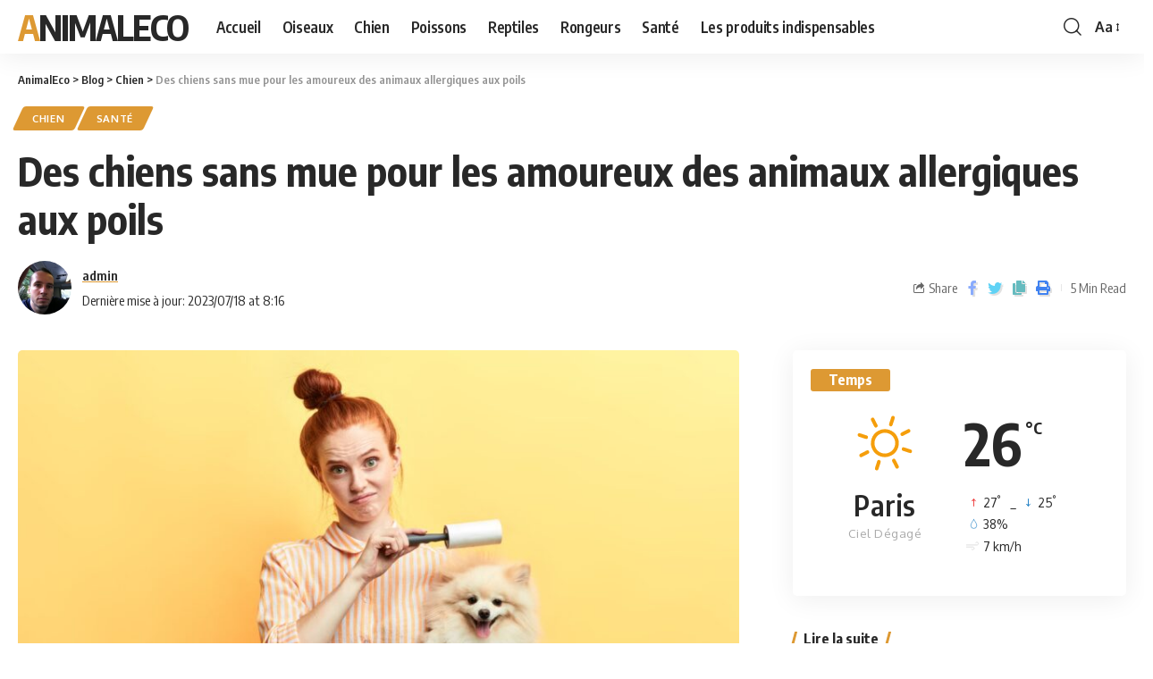

--- FILE ---
content_type: text/html; charset=UTF-8
request_url: https://www.animaleco.com/sante/des-chiens-sans-mue-pour-les-amoureux-des-animaux-allergiques-aux-poils/
body_size: 18073
content:
<!DOCTYPE html>
<html lang="fr-FR">
<head>
    <meta charset="UTF-8">
    <meta http-equiv="X-UA-Compatible" content="IE=edge">
    <meta name="viewport" content="width=device-width, initial-scale=1">
    <link rel="profile" href="https://gmpg.org/xfn/11">
	<meta name='robots' content='index, follow, max-image-preview:large, max-snippet:-1, max-video-preview:-1' />

	<!-- This site is optimized with the Yoast SEO plugin v20.13 - https://yoast.com/wordpress/plugins/seo/ -->
	<title>Des chiens sans mue pour les amoureux des animaux allergiques aux poils</title>
	<link rel="canonical" href="https://www.animaleco.com/sante/des-chiens-sans-mue-pour-les-amoureux-des-animaux-allergiques-aux-poils/" />
	<meta property="og:locale" content="fr_FR" />
	<meta property="og:type" content="article" />
	<meta property="og:title" content="Des chiens sans mue pour les amoureux des animaux allergiques aux poils" />
	<meta property="og:description" content="Avoir un chien est une expérience merveilleuse qui apporte amour, joie et compagnie dans nos vies. Cependant, la perte de poils peut être un réel problème pour certains propriétaires d&rsquo;animaux, en particulier pour ceux qui souffrent d&rsquo;allergies ou qui préfèrent simplement garder leur maison propre. Si vous rêvez d&rsquo;un compagnon à quatre pattes mais que [&hellip;]" />
	<meta property="og:url" content="https://www.animaleco.com/sante/des-chiens-sans-mue-pour-les-amoureux-des-animaux-allergiques-aux-poils/" />
	<meta property="og:site_name" content="AnimalEco" />
	<meta property="article:published_time" content="2023-07-12T17:00:17+00:00" />
	<meta property="article:modified_time" content="2023-07-18T08:16:48+00:00" />
	<meta property="og:image" content="https://www.animaleco.com/wp-content/uploads/2023/07/127912443_m_normal_none.jpg" />
	<meta property="og:image:width" content="2508" />
	<meta property="og:image:height" content="1672" />
	<meta property="og:image:type" content="image/jpeg" />
	<meta name="author" content="admin" />
	<meta name="twitter:card" content="summary_large_image" />
	<meta name="twitter:label1" content="Written by" />
	<meta name="twitter:data1" content="admin" />
	<meta name="twitter:label2" content="Est. reading time" />
	<meta name="twitter:data2" content="4 minutes" />
	<script type="application/ld+json" class="yoast-schema-graph">{"@context":"https://schema.org","@graph":[{"@type":"WebPage","@id":"https://www.animaleco.com/sante/des-chiens-sans-mue-pour-les-amoureux-des-animaux-allergiques-aux-poils/","url":"https://www.animaleco.com/sante/des-chiens-sans-mue-pour-les-amoureux-des-animaux-allergiques-aux-poils/","name":"Des chiens sans mue pour les amoureux des animaux allergiques aux poils","isPartOf":{"@id":"https://www.animaleco.com/#website"},"primaryImageOfPage":{"@id":"https://www.animaleco.com/sante/des-chiens-sans-mue-pour-les-amoureux-des-animaux-allergiques-aux-poils/#primaryimage"},"image":{"@id":"https://www.animaleco.com/sante/des-chiens-sans-mue-pour-les-amoureux-des-animaux-allergiques-aux-poils/#primaryimage"},"thumbnailUrl":"https://www.animaleco.com/wp-content/uploads/2023/07/127912443_m_normal_none.jpg","datePublished":"2023-07-12T17:00:17+00:00","dateModified":"2023-07-18T08:16:48+00:00","author":{"@id":"https://www.animaleco.com/#/schema/person/490c88afa7c65e9add882598d1f4be66"},"breadcrumb":{"@id":"https://www.animaleco.com/sante/des-chiens-sans-mue-pour-les-amoureux-des-animaux-allergiques-aux-poils/#breadcrumb"},"inLanguage":"fr-FR","potentialAction":[{"@type":"ReadAction","target":["https://www.animaleco.com/sante/des-chiens-sans-mue-pour-les-amoureux-des-animaux-allergiques-aux-poils/"]}]},{"@type":"ImageObject","inLanguage":"fr-FR","@id":"https://www.animaleco.com/sante/des-chiens-sans-mue-pour-les-amoureux-des-animaux-allergiques-aux-poils/#primaryimage","url":"https://www.animaleco.com/wp-content/uploads/2023/07/127912443_m_normal_none.jpg","contentUrl":"https://www.animaleco.com/wp-content/uploads/2023/07/127912443_m_normal_none.jpg","width":2508,"height":1672},{"@type":"BreadcrumbList","@id":"https://www.animaleco.com/sante/des-chiens-sans-mue-pour-les-amoureux-des-animaux-allergiques-aux-poils/#breadcrumb","itemListElement":[{"@type":"ListItem","position":1,"name":"Home","item":"https://www.animaleco.com/"},{"@type":"ListItem","position":2,"name":"Blog","item":"https://www.animaleco.com/blog/"},{"@type":"ListItem","position":3,"name":"Des chiens sans mue pour les amoureux des animaux allergiques aux poils"}]},{"@type":"WebSite","@id":"https://www.animaleco.com/#website","url":"https://www.animaleco.com/","name":"AnimalEco","description":"","potentialAction":[{"@type":"SearchAction","target":{"@type":"EntryPoint","urlTemplate":"https://www.animaleco.com/?s={search_term_string}"},"query-input":"required name=search_term_string"}],"inLanguage":"fr-FR"},{"@type":"Person","@id":"https://www.animaleco.com/#/schema/person/490c88afa7c65e9add882598d1f4be66","name":"admin","image":{"@type":"ImageObject","inLanguage":"fr-FR","@id":"https://www.animaleco.com/#/schema/person/image/","url":"https://secure.gravatar.com/avatar/32a8e09a19019f428bb7da859da96081?s=96&d=mm&r=g","contentUrl":"https://secure.gravatar.com/avatar/32a8e09a19019f428bb7da859da96081?s=96&d=mm&r=g","caption":"admin"},"sameAs":["https://animaleco.com"]}]}</script>
	<!-- / Yoast SEO plugin. -->


<link rel="alternate" type="application/rss+xml" title="AnimalEco &raquo; Flux" href="https://www.animaleco.com/feed/" />
<link rel="alternate" type="application/rss+xml" title="AnimalEco &raquo; Flux des commentaires" href="https://www.animaleco.com/comments/feed/" />
<script type="application/ld+json">{"@context":"https://schema.org","@type":"Organization","legalName":"AnimalEco","url":"https://www.animaleco.com/"}</script>
<script>
window._wpemojiSettings = {"baseUrl":"https:\/\/s.w.org\/images\/core\/emoji\/14.0.0\/72x72\/","ext":".png","svgUrl":"https:\/\/s.w.org\/images\/core\/emoji\/14.0.0\/svg\/","svgExt":".svg","source":{"concatemoji":"https:\/\/www.animaleco.com\/wp-includes\/js\/wp-emoji-release.min.js?ver=6.1.1"}};
/*! This file is auto-generated */
!function(e,a,t){var n,r,o,i=a.createElement("canvas"),p=i.getContext&&i.getContext("2d");function s(e,t){var a=String.fromCharCode,e=(p.clearRect(0,0,i.width,i.height),p.fillText(a.apply(this,e),0,0),i.toDataURL());return p.clearRect(0,0,i.width,i.height),p.fillText(a.apply(this,t),0,0),e===i.toDataURL()}function c(e){var t=a.createElement("script");t.src=e,t.defer=t.type="text/javascript",a.getElementsByTagName("head")[0].appendChild(t)}for(o=Array("flag","emoji"),t.supports={everything:!0,everythingExceptFlag:!0},r=0;r<o.length;r++)t.supports[o[r]]=function(e){if(p&&p.fillText)switch(p.textBaseline="top",p.font="600 32px Arial",e){case"flag":return s([127987,65039,8205,9895,65039],[127987,65039,8203,9895,65039])?!1:!s([55356,56826,55356,56819],[55356,56826,8203,55356,56819])&&!s([55356,57332,56128,56423,56128,56418,56128,56421,56128,56430,56128,56423,56128,56447],[55356,57332,8203,56128,56423,8203,56128,56418,8203,56128,56421,8203,56128,56430,8203,56128,56423,8203,56128,56447]);case"emoji":return!s([129777,127995,8205,129778,127999],[129777,127995,8203,129778,127999])}return!1}(o[r]),t.supports.everything=t.supports.everything&&t.supports[o[r]],"flag"!==o[r]&&(t.supports.everythingExceptFlag=t.supports.everythingExceptFlag&&t.supports[o[r]]);t.supports.everythingExceptFlag=t.supports.everythingExceptFlag&&!t.supports.flag,t.DOMReady=!1,t.readyCallback=function(){t.DOMReady=!0},t.supports.everything||(n=function(){t.readyCallback()},a.addEventListener?(a.addEventListener("DOMContentLoaded",n,!1),e.addEventListener("load",n,!1)):(e.attachEvent("onload",n),a.attachEvent("onreadystatechange",function(){"complete"===a.readyState&&t.readyCallback()})),(e=t.source||{}).concatemoji?c(e.concatemoji):e.wpemoji&&e.twemoji&&(c(e.twemoji),c(e.wpemoji)))}(window,document,window._wpemojiSettings);
</script>
<style>
img.wp-smiley,
img.emoji {
	display: inline !important;
	border: none !important;
	box-shadow: none !important;
	height: 1em !important;
	width: 1em !important;
	margin: 0 0.07em !important;
	vertical-align: -0.1em !important;
	background: none !important;
	padding: 0 !important;
}
</style>
	<link rel='stylesheet' id='wp-block-library-css' href='https://www.animaleco.com/wp-includes/css/dist/block-library/style.min.css?ver=6.1.1' media='all' />
<link rel='stylesheet' id='classic-theme-styles-css' href='https://www.animaleco.com/wp-includes/css/classic-themes.min.css?ver=1' media='all' />
<style id='global-styles-inline-css'>
body{--wp--preset--color--black: #000000;--wp--preset--color--cyan-bluish-gray: #abb8c3;--wp--preset--color--white: #ffffff;--wp--preset--color--pale-pink: #f78da7;--wp--preset--color--vivid-red: #cf2e2e;--wp--preset--color--luminous-vivid-orange: #ff6900;--wp--preset--color--luminous-vivid-amber: #fcb900;--wp--preset--color--light-green-cyan: #7bdcb5;--wp--preset--color--vivid-green-cyan: #00d084;--wp--preset--color--pale-cyan-blue: #8ed1fc;--wp--preset--color--vivid-cyan-blue: #0693e3;--wp--preset--color--vivid-purple: #9b51e0;--wp--preset--gradient--vivid-cyan-blue-to-vivid-purple: linear-gradient(135deg,rgba(6,147,227,1) 0%,rgb(155,81,224) 100%);--wp--preset--gradient--light-green-cyan-to-vivid-green-cyan: linear-gradient(135deg,rgb(122,220,180) 0%,rgb(0,208,130) 100%);--wp--preset--gradient--luminous-vivid-amber-to-luminous-vivid-orange: linear-gradient(135deg,rgba(252,185,0,1) 0%,rgba(255,105,0,1) 100%);--wp--preset--gradient--luminous-vivid-orange-to-vivid-red: linear-gradient(135deg,rgba(255,105,0,1) 0%,rgb(207,46,46) 100%);--wp--preset--gradient--very-light-gray-to-cyan-bluish-gray: linear-gradient(135deg,rgb(238,238,238) 0%,rgb(169,184,195) 100%);--wp--preset--gradient--cool-to-warm-spectrum: linear-gradient(135deg,rgb(74,234,220) 0%,rgb(151,120,209) 20%,rgb(207,42,186) 40%,rgb(238,44,130) 60%,rgb(251,105,98) 80%,rgb(254,248,76) 100%);--wp--preset--gradient--blush-light-purple: linear-gradient(135deg,rgb(255,206,236) 0%,rgb(152,150,240) 100%);--wp--preset--gradient--blush-bordeaux: linear-gradient(135deg,rgb(254,205,165) 0%,rgb(254,45,45) 50%,rgb(107,0,62) 100%);--wp--preset--gradient--luminous-dusk: linear-gradient(135deg,rgb(255,203,112) 0%,rgb(199,81,192) 50%,rgb(65,88,208) 100%);--wp--preset--gradient--pale-ocean: linear-gradient(135deg,rgb(255,245,203) 0%,rgb(182,227,212) 50%,rgb(51,167,181) 100%);--wp--preset--gradient--electric-grass: linear-gradient(135deg,rgb(202,248,128) 0%,rgb(113,206,126) 100%);--wp--preset--gradient--midnight: linear-gradient(135deg,rgb(2,3,129) 0%,rgb(40,116,252) 100%);--wp--preset--duotone--dark-grayscale: url('#wp-duotone-dark-grayscale');--wp--preset--duotone--grayscale: url('#wp-duotone-grayscale');--wp--preset--duotone--purple-yellow: url('#wp-duotone-purple-yellow');--wp--preset--duotone--blue-red: url('#wp-duotone-blue-red');--wp--preset--duotone--midnight: url('#wp-duotone-midnight');--wp--preset--duotone--magenta-yellow: url('#wp-duotone-magenta-yellow');--wp--preset--duotone--purple-green: url('#wp-duotone-purple-green');--wp--preset--duotone--blue-orange: url('#wp-duotone-blue-orange');--wp--preset--font-size--small: 13px;--wp--preset--font-size--medium: 20px;--wp--preset--font-size--large: 36px;--wp--preset--font-size--x-large: 42px;--wp--preset--spacing--20: 0.44rem;--wp--preset--spacing--30: 0.67rem;--wp--preset--spacing--40: 1rem;--wp--preset--spacing--50: 1.5rem;--wp--preset--spacing--60: 2.25rem;--wp--preset--spacing--70: 3.38rem;--wp--preset--spacing--80: 5.06rem;}:where(.is-layout-flex){gap: 0.5em;}body .is-layout-flow > .alignleft{float: left;margin-inline-start: 0;margin-inline-end: 2em;}body .is-layout-flow > .alignright{float: right;margin-inline-start: 2em;margin-inline-end: 0;}body .is-layout-flow > .aligncenter{margin-left: auto !important;margin-right: auto !important;}body .is-layout-constrained > .alignleft{float: left;margin-inline-start: 0;margin-inline-end: 2em;}body .is-layout-constrained > .alignright{float: right;margin-inline-start: 2em;margin-inline-end: 0;}body .is-layout-constrained > .aligncenter{margin-left: auto !important;margin-right: auto !important;}body .is-layout-constrained > :where(:not(.alignleft):not(.alignright):not(.alignfull)){max-width: var(--wp--style--global--content-size);margin-left: auto !important;margin-right: auto !important;}body .is-layout-constrained > .alignwide{max-width: var(--wp--style--global--wide-size);}body .is-layout-flex{display: flex;}body .is-layout-flex{flex-wrap: wrap;align-items: center;}body .is-layout-flex > *{margin: 0;}:where(.wp-block-columns.is-layout-flex){gap: 2em;}.has-black-color{color: var(--wp--preset--color--black) !important;}.has-cyan-bluish-gray-color{color: var(--wp--preset--color--cyan-bluish-gray) !important;}.has-white-color{color: var(--wp--preset--color--white) !important;}.has-pale-pink-color{color: var(--wp--preset--color--pale-pink) !important;}.has-vivid-red-color{color: var(--wp--preset--color--vivid-red) !important;}.has-luminous-vivid-orange-color{color: var(--wp--preset--color--luminous-vivid-orange) !important;}.has-luminous-vivid-amber-color{color: var(--wp--preset--color--luminous-vivid-amber) !important;}.has-light-green-cyan-color{color: var(--wp--preset--color--light-green-cyan) !important;}.has-vivid-green-cyan-color{color: var(--wp--preset--color--vivid-green-cyan) !important;}.has-pale-cyan-blue-color{color: var(--wp--preset--color--pale-cyan-blue) !important;}.has-vivid-cyan-blue-color{color: var(--wp--preset--color--vivid-cyan-blue) !important;}.has-vivid-purple-color{color: var(--wp--preset--color--vivid-purple) !important;}.has-black-background-color{background-color: var(--wp--preset--color--black) !important;}.has-cyan-bluish-gray-background-color{background-color: var(--wp--preset--color--cyan-bluish-gray) !important;}.has-white-background-color{background-color: var(--wp--preset--color--white) !important;}.has-pale-pink-background-color{background-color: var(--wp--preset--color--pale-pink) !important;}.has-vivid-red-background-color{background-color: var(--wp--preset--color--vivid-red) !important;}.has-luminous-vivid-orange-background-color{background-color: var(--wp--preset--color--luminous-vivid-orange) !important;}.has-luminous-vivid-amber-background-color{background-color: var(--wp--preset--color--luminous-vivid-amber) !important;}.has-light-green-cyan-background-color{background-color: var(--wp--preset--color--light-green-cyan) !important;}.has-vivid-green-cyan-background-color{background-color: var(--wp--preset--color--vivid-green-cyan) !important;}.has-pale-cyan-blue-background-color{background-color: var(--wp--preset--color--pale-cyan-blue) !important;}.has-vivid-cyan-blue-background-color{background-color: var(--wp--preset--color--vivid-cyan-blue) !important;}.has-vivid-purple-background-color{background-color: var(--wp--preset--color--vivid-purple) !important;}.has-black-border-color{border-color: var(--wp--preset--color--black) !important;}.has-cyan-bluish-gray-border-color{border-color: var(--wp--preset--color--cyan-bluish-gray) !important;}.has-white-border-color{border-color: var(--wp--preset--color--white) !important;}.has-pale-pink-border-color{border-color: var(--wp--preset--color--pale-pink) !important;}.has-vivid-red-border-color{border-color: var(--wp--preset--color--vivid-red) !important;}.has-luminous-vivid-orange-border-color{border-color: var(--wp--preset--color--luminous-vivid-orange) !important;}.has-luminous-vivid-amber-border-color{border-color: var(--wp--preset--color--luminous-vivid-amber) !important;}.has-light-green-cyan-border-color{border-color: var(--wp--preset--color--light-green-cyan) !important;}.has-vivid-green-cyan-border-color{border-color: var(--wp--preset--color--vivid-green-cyan) !important;}.has-pale-cyan-blue-border-color{border-color: var(--wp--preset--color--pale-cyan-blue) !important;}.has-vivid-cyan-blue-border-color{border-color: var(--wp--preset--color--vivid-cyan-blue) !important;}.has-vivid-purple-border-color{border-color: var(--wp--preset--color--vivid-purple) !important;}.has-vivid-cyan-blue-to-vivid-purple-gradient-background{background: var(--wp--preset--gradient--vivid-cyan-blue-to-vivid-purple) !important;}.has-light-green-cyan-to-vivid-green-cyan-gradient-background{background: var(--wp--preset--gradient--light-green-cyan-to-vivid-green-cyan) !important;}.has-luminous-vivid-amber-to-luminous-vivid-orange-gradient-background{background: var(--wp--preset--gradient--luminous-vivid-amber-to-luminous-vivid-orange) !important;}.has-luminous-vivid-orange-to-vivid-red-gradient-background{background: var(--wp--preset--gradient--luminous-vivid-orange-to-vivid-red) !important;}.has-very-light-gray-to-cyan-bluish-gray-gradient-background{background: var(--wp--preset--gradient--very-light-gray-to-cyan-bluish-gray) !important;}.has-cool-to-warm-spectrum-gradient-background{background: var(--wp--preset--gradient--cool-to-warm-spectrum) !important;}.has-blush-light-purple-gradient-background{background: var(--wp--preset--gradient--blush-light-purple) !important;}.has-blush-bordeaux-gradient-background{background: var(--wp--preset--gradient--blush-bordeaux) !important;}.has-luminous-dusk-gradient-background{background: var(--wp--preset--gradient--luminous-dusk) !important;}.has-pale-ocean-gradient-background{background: var(--wp--preset--gradient--pale-ocean) !important;}.has-electric-grass-gradient-background{background: var(--wp--preset--gradient--electric-grass) !important;}.has-midnight-gradient-background{background: var(--wp--preset--gradient--midnight) !important;}.has-small-font-size{font-size: var(--wp--preset--font-size--small) !important;}.has-medium-font-size{font-size: var(--wp--preset--font-size--medium) !important;}.has-large-font-size{font-size: var(--wp--preset--font-size--large) !important;}.has-x-large-font-size{font-size: var(--wp--preset--font-size--x-large) !important;}
.wp-block-navigation a:where(:not(.wp-element-button)){color: inherit;}
:where(.wp-block-columns.is-layout-flex){gap: 2em;}
.wp-block-pullquote{font-size: 1.5em;line-height: 1.6;}
</style>
<link rel='stylesheet' id='toc-screen-css' href='https://www.animaleco.com/wp-content/plugins/table-of-contents-plus/screen.min.css?ver=2309' media='all' />
<link rel='stylesheet' id='elementor-icons-css' href='https://www.animaleco.com/wp-content/plugins/elementor/assets/lib/eicons/css/elementor-icons.min.css?ver=5.27.0' media='all' />
<link rel='stylesheet' id='elementor-frontend-css' href='https://www.animaleco.com/wp-content/plugins/elementor/assets/css/frontend-lite.min.css?ver=3.19.2' media='all' />
<link rel='stylesheet' id='swiper-css' href='https://www.animaleco.com/wp-content/plugins/elementor/assets/lib/swiper/css/swiper.min.css?ver=5.3.6' media='all' />
<link rel='stylesheet' id='elementor-post-10-css' href='https://www.animaleco.com/wp-content/uploads/elementor/css/post-10.css?ver=1691737794' media='all' />
<link rel='stylesheet' id='elementor-pro-css' href='https://www.animaleco.com/wp-content/plugins/elementor-pro/assets/css/frontend-lite.min.css?ver=3.7.2' media='all' />
<link rel='stylesheet' id='elementor-global-css' href='https://www.animaleco.com/wp-content/uploads/elementor/css/global.css?ver=1691737796' media='all' />
<link rel='stylesheet' id='elementor-post-2439-css' href='https://www.animaleco.com/wp-content/uploads/elementor/css/post-2439.css?ver=1691737796' media='all' />
<link rel='stylesheet' id='foxiz-font-css' href='//fonts.googleapis.com/css?family=Oxygen%3A400%2C700%7CEncode+Sans+Condensed%3A400%2C500%2C600%2C700%2C800&#038;display=swap&#038;ver=1.4.6' media='all' />
<link rel='stylesheet' id='foxiz-main-css' href='https://www.animaleco.com/wp-content/themes/foxiz/assets/css/main.css?ver=1.4.6' media='all' />
<link rel='stylesheet' id='foxiz-print-css' href='https://www.animaleco.com/wp-content/themes/foxiz/assets/css/print.css?ver=1.4.6' media='all' />
<link rel='stylesheet' id='foxiz-style-css' href='https://www.animaleco.com/wp-content/themes/foxiz/style.css?ver=1.4.6' media='all' />
<style id='foxiz-style-inline-css'>
:root {--g-color :#dd9933;--g-color-90 :#dd9933e6;}[data-theme="dark"].is-hd-4 {--nav-bg: #191c20;--nav-bg-from: #191c20;--nav-bg-to: #191c20;}:root {--max-width-wo-sb : 860px;--top-site-bg :#0e0f12;--hyperlink-line-color :var(--g-color);}[data-theme="dark"], .light-scheme {--top-site-bg :#0e0f12;}.search-header:before { background-repeat : no-repeat;background-size : cover;background-image : url(https://foxiz.themeruby.com/default/wp-content/uploads/sites/2/2021/09/search-bg.jpg);background-attachment : scroll;background-position : center center;}[data-theme="dark"] .search-header:before { background-repeat : no-repeat;background-size : cover;background-image : url(https://foxiz.themeruby.com/default/wp-content/uploads/sites/2/2021/09/search-bgd.jpg);background-attachment : scroll;background-position : center center;}.footer-has-bg { background-color : #00000007;}[data-theme="dark"] .footer-has-bg { background-color : #16181c;}.top-site-ad .ad-image { max-width: 1500px; }.yes-hd-transparent .top-site-ad {--top-site-bg :#0e0f12;}#amp-mobile-version-switcher { display: none; }
</style>
<link rel='stylesheet' id='google-fonts-1-css' href='https://fonts.googleapis.com/css?family=Roboto%3A100%2C100italic%2C200%2C200italic%2C300%2C300italic%2C400%2C400italic%2C500%2C500italic%2C600%2C600italic%2C700%2C700italic%2C800%2C800italic%2C900%2C900italic%7CRoboto+Slab%3A100%2C100italic%2C200%2C200italic%2C300%2C300italic%2C400%2C400italic%2C500%2C500italic%2C600%2C600italic%2C700%2C700italic%2C800%2C800italic%2C900%2C900italic&#038;display=swap&#038;ver=6.1.1' media='all' />
<link rel="preconnect" href="https://fonts.gstatic.com/" crossorigin><script src='https://www.animaleco.com/wp-includes/js/jquery/jquery.min.js?ver=3.6.1' id='jquery-core-js'></script>
<script src='https://www.animaleco.com/wp-includes/js/jquery/jquery-migrate.min.js?ver=3.3.2' id='jquery-migrate-js'></script>
<script src='https://www.animaleco.com/wp-content/themes/foxiz/assets/js/highlight-share.js?ver=1' id='highlight-share-js'></script>
<link rel="https://api.w.org/" href="https://www.animaleco.com/wp-json/" /><link rel="alternate" type="application/json" href="https://www.animaleco.com/wp-json/wp/v2/posts/6319" /><link rel="EditURI" type="application/rsd+xml" title="RSD" href="https://www.animaleco.com/xmlrpc.php?rsd" />
<link rel="wlwmanifest" type="application/wlwmanifest+xml" href="https://www.animaleco.com/wp-includes/wlwmanifest.xml" />
<meta name="generator" content="WordPress 6.1.1" />
<link rel='shortlink' href='https://www.animaleco.com/?p=6319' />
<link rel="alternate" type="application/json+oembed" href="https://www.animaleco.com/wp-json/oembed/1.0/embed?url=https%3A%2F%2Fwww.animaleco.com%2Fsante%2Fdes-chiens-sans-mue-pour-les-amoureux-des-animaux-allergiques-aux-poils%2F" />
<link rel="alternate" type="text/xml+oembed" href="https://www.animaleco.com/wp-json/oembed/1.0/embed?url=https%3A%2F%2Fwww.animaleco.com%2Fsante%2Fdes-chiens-sans-mue-pour-les-amoureux-des-animaux-allergiques-aux-poils%2F&#038;format=xml" />
<meta name="generator" content="Elementor 3.19.2; features: e_optimized_assets_loading, e_optimized_css_loading, additional_custom_breakpoints, block_editor_assets_optimize, e_image_loading_optimization; settings: css_print_method-external, google_font-enabled, font_display-swap">
<script type="application/ld+json">{"@context":"https://schema.org","@type":"WebSite","@id":"https://www.animaleco.com/#website","url":"https://www.animaleco.com/","name":"AnimalEco","potentialAction":{"@type":"SearchAction","target":"https://www.animaleco.com/?s={search_term_string}","query-input":"required name=search_term_string"}}</script>
</head>
<body data-rsssl=1 class="post-template-default single single-post postid-6319 single-format-standard wp-embed-responsive elementor-default elementor-kit-10 menu-ani-1 hover-ani-1 wc-res-list is-hd-1 is-standard-1 is-backtop is-mstick is-smart-sticky yes-tstick top-spacing sync-bookmarks" data-theme="default">
<svg xmlns="http://www.w3.org/2000/svg" viewBox="0 0 0 0" width="0" height="0" focusable="false" role="none" style="visibility: hidden; position: absolute; left: -9999px; overflow: hidden;" ><defs><filter id="wp-duotone-dark-grayscale"><feColorMatrix color-interpolation-filters="sRGB" type="matrix" values=" .299 .587 .114 0 0 .299 .587 .114 0 0 .299 .587 .114 0 0 .299 .587 .114 0 0 " /><feComponentTransfer color-interpolation-filters="sRGB" ><feFuncR type="table" tableValues="0 0.49803921568627" /><feFuncG type="table" tableValues="0 0.49803921568627" /><feFuncB type="table" tableValues="0 0.49803921568627" /><feFuncA type="table" tableValues="1 1" /></feComponentTransfer><feComposite in2="SourceGraphic" operator="in" /></filter></defs></svg><svg xmlns="http://www.w3.org/2000/svg" viewBox="0 0 0 0" width="0" height="0" focusable="false" role="none" style="visibility: hidden; position: absolute; left: -9999px; overflow: hidden;" ><defs><filter id="wp-duotone-grayscale"><feColorMatrix color-interpolation-filters="sRGB" type="matrix" values=" .299 .587 .114 0 0 .299 .587 .114 0 0 .299 .587 .114 0 0 .299 .587 .114 0 0 " /><feComponentTransfer color-interpolation-filters="sRGB" ><feFuncR type="table" tableValues="0 1" /><feFuncG type="table" tableValues="0 1" /><feFuncB type="table" tableValues="0 1" /><feFuncA type="table" tableValues="1 1" /></feComponentTransfer><feComposite in2="SourceGraphic" operator="in" /></filter></defs></svg><svg xmlns="http://www.w3.org/2000/svg" viewBox="0 0 0 0" width="0" height="0" focusable="false" role="none" style="visibility: hidden; position: absolute; left: -9999px; overflow: hidden;" ><defs><filter id="wp-duotone-purple-yellow"><feColorMatrix color-interpolation-filters="sRGB" type="matrix" values=" .299 .587 .114 0 0 .299 .587 .114 0 0 .299 .587 .114 0 0 .299 .587 .114 0 0 " /><feComponentTransfer color-interpolation-filters="sRGB" ><feFuncR type="table" tableValues="0.54901960784314 0.98823529411765" /><feFuncG type="table" tableValues="0 1" /><feFuncB type="table" tableValues="0.71764705882353 0.25490196078431" /><feFuncA type="table" tableValues="1 1" /></feComponentTransfer><feComposite in2="SourceGraphic" operator="in" /></filter></defs></svg><svg xmlns="http://www.w3.org/2000/svg" viewBox="0 0 0 0" width="0" height="0" focusable="false" role="none" style="visibility: hidden; position: absolute; left: -9999px; overflow: hidden;" ><defs><filter id="wp-duotone-blue-red"><feColorMatrix color-interpolation-filters="sRGB" type="matrix" values=" .299 .587 .114 0 0 .299 .587 .114 0 0 .299 .587 .114 0 0 .299 .587 .114 0 0 " /><feComponentTransfer color-interpolation-filters="sRGB" ><feFuncR type="table" tableValues="0 1" /><feFuncG type="table" tableValues="0 0.27843137254902" /><feFuncB type="table" tableValues="0.5921568627451 0.27843137254902" /><feFuncA type="table" tableValues="1 1" /></feComponentTransfer><feComposite in2="SourceGraphic" operator="in" /></filter></defs></svg><svg xmlns="http://www.w3.org/2000/svg" viewBox="0 0 0 0" width="0" height="0" focusable="false" role="none" style="visibility: hidden; position: absolute; left: -9999px; overflow: hidden;" ><defs><filter id="wp-duotone-midnight"><feColorMatrix color-interpolation-filters="sRGB" type="matrix" values=" .299 .587 .114 0 0 .299 .587 .114 0 0 .299 .587 .114 0 0 .299 .587 .114 0 0 " /><feComponentTransfer color-interpolation-filters="sRGB" ><feFuncR type="table" tableValues="0 0" /><feFuncG type="table" tableValues="0 0.64705882352941" /><feFuncB type="table" tableValues="0 1" /><feFuncA type="table" tableValues="1 1" /></feComponentTransfer><feComposite in2="SourceGraphic" operator="in" /></filter></defs></svg><svg xmlns="http://www.w3.org/2000/svg" viewBox="0 0 0 0" width="0" height="0" focusable="false" role="none" style="visibility: hidden; position: absolute; left: -9999px; overflow: hidden;" ><defs><filter id="wp-duotone-magenta-yellow"><feColorMatrix color-interpolation-filters="sRGB" type="matrix" values=" .299 .587 .114 0 0 .299 .587 .114 0 0 .299 .587 .114 0 0 .299 .587 .114 0 0 " /><feComponentTransfer color-interpolation-filters="sRGB" ><feFuncR type="table" tableValues="0.78039215686275 1" /><feFuncG type="table" tableValues="0 0.94901960784314" /><feFuncB type="table" tableValues="0.35294117647059 0.47058823529412" /><feFuncA type="table" tableValues="1 1" /></feComponentTransfer><feComposite in2="SourceGraphic" operator="in" /></filter></defs></svg><svg xmlns="http://www.w3.org/2000/svg" viewBox="0 0 0 0" width="0" height="0" focusable="false" role="none" style="visibility: hidden; position: absolute; left: -9999px; overflow: hidden;" ><defs><filter id="wp-duotone-purple-green"><feColorMatrix color-interpolation-filters="sRGB" type="matrix" values=" .299 .587 .114 0 0 .299 .587 .114 0 0 .299 .587 .114 0 0 .299 .587 .114 0 0 " /><feComponentTransfer color-interpolation-filters="sRGB" ><feFuncR type="table" tableValues="0.65098039215686 0.40392156862745" /><feFuncG type="table" tableValues="0 1" /><feFuncB type="table" tableValues="0.44705882352941 0.4" /><feFuncA type="table" tableValues="1 1" /></feComponentTransfer><feComposite in2="SourceGraphic" operator="in" /></filter></defs></svg><svg xmlns="http://www.w3.org/2000/svg" viewBox="0 0 0 0" width="0" height="0" focusable="false" role="none" style="visibility: hidden; position: absolute; left: -9999px; overflow: hidden;" ><defs><filter id="wp-duotone-blue-orange"><feColorMatrix color-interpolation-filters="sRGB" type="matrix" values=" .299 .587 .114 0 0 .299 .587 .114 0 0 .299 .587 .114 0 0 .299 .587 .114 0 0 " /><feComponentTransfer color-interpolation-filters="sRGB" ><feFuncR type="table" tableValues="0.098039215686275 1" /><feFuncG type="table" tableValues="0 0.66274509803922" /><feFuncB type="table" tableValues="0.84705882352941 0.41960784313725" /><feFuncA type="table" tableValues="1 1" /></feComponentTransfer><feComposite in2="SourceGraphic" operator="in" /></filter></defs></svg><div class="site-outer">
	        <header id="site-header" class="header-wrap rb-section header-set-1 header-1 header-wrapper style-shadow">
			        <div class="reading-indicator"><span id="reading-progress"></span></div>
		            <div id="navbar-outer" class="navbar-outer">
                <div id="sticky-holder" class="sticky-holder">
                    <div class="navbar-wrap">
                        <div class="rb-container edge-padding">
                            <div class="navbar-inner">
                                <div class="navbar-left">
									    <div class="logo-wrap is-text-logo site-branding">
		            <p class="logo-title h1">
                <a href="https://www.animaleco.com/" title="AnimalEco">AnimalEco</a>
            </p>
		        </div>        <nav id="site-navigation" class="main-menu-wrap" aria-label="main menu"><ul id="menu-main-menu" class="main-menu rb-menu large-menu" itemscope itemtype="https://www.schema.org/SiteNavigationElement"><li id="menu-item-2264" class="menu-item menu-item-type-custom menu-item-object-custom menu-item-2264"><a href="https://animaleco.com/"><span>Accueil</span></a></li>
<li id="menu-item-2429" class="menu-item menu-item-type-taxonomy menu-item-object-category menu-item-2429"><a href="https://www.animaleco.com/category/oiseaux/"><span>Oiseaux</span></a></li>
<li id="menu-item-2428" class="menu-item menu-item-type-taxonomy menu-item-object-category current-post-ancestor current-menu-parent current-post-parent menu-item-2428"><a href="https://www.animaleco.com/category/chien/"><span>Chien</span></a></li>
<li id="menu-item-2430" class="menu-item menu-item-type-taxonomy menu-item-object-category menu-item-2430"><a href="https://www.animaleco.com/category/poissons/"><span>Poissons</span></a></li>
<li id="menu-item-2431" class="menu-item menu-item-type-taxonomy menu-item-object-category menu-item-2431"><a href="https://www.animaleco.com/category/reptiles/"><span>Reptiles</span></a></li>
<li id="menu-item-2432" class="menu-item menu-item-type-taxonomy menu-item-object-category menu-item-2432"><a href="https://www.animaleco.com/category/rongeurs/"><span>Rongeurs</span></a></li>
<li id="menu-item-2433" class="menu-item menu-item-type-taxonomy menu-item-object-category current-post-ancestor current-menu-parent current-post-parent menu-item-2433"><a href="https://www.animaleco.com/category/sante/"><span>Santé</span></a></li>
<li id="menu-item-2434" class="menu-item menu-item-type-taxonomy menu-item-object-category menu-item-2434"><a href="https://www.animaleco.com/category/les-produits-indispensables/"><span>Les produits indispensables</span></a></li>
</ul></nav>
		        <div id="s-title-sticky" class="s-title-sticky">
            <div class="s-title-sticky-left">
                <span class="sticky-title-label">Lecture:</span>
                <span class="h4 sticky-title">Des chiens sans mue pour les amoureux des animaux allergiques aux poils</span>
            </div>
			        <div class="sticky-share-list">
            <div class="t-shared-header meta-text">
                <i class="rbi rbi-share"></i><span class="share-label">Share</span>            </div>
            <div class="sticky-share-list-items effect-fadeout is-color">            <a class="share-action share-trigger icon-facebook" href="https://www.facebook.com/sharer.php?u=https%3A%2F%2Fwww.animaleco.com%2Fsante%2Fdes-chiens-sans-mue-pour-les-amoureux-des-animaux-allergiques-aux-poils%2F" data-title="Facebook" data-gravity=n rel="nofollow"><i class="rbi rbi-facebook"></i></a>
		        <a class="share-action share-trigger icon-twitter" href="https://twitter.com/intent/tweet?text=Des+chiens+sans+mue+pour+les+amoureux+des+animaux+allergiques+aux+poils&amp;url=https%3A%2F%2Fwww.animaleco.com%2Fsante%2Fdes-chiens-sans-mue-pour-les-amoureux-des-animaux-allergiques-aux-poils%2F&amp;via=" data-title="Twitter" data-gravity=n rel="nofollow">
                <i class="rbi rbi-twitter"></i></a>            <a class="share-action icon-print" rel="nofollow" href="javascript:if(window.print)window.print()" data-title="Print" data-gravity=n><i class="rbi rbi-print"></i></a>
		</div>
        </div>
		        </div>
	                                </div>
                                <div class="navbar-right">
									        <div class="wnav-holder w-header-search header-dropdown-outer">
            <a href="#" data-title="Rechercher" class="icon-holder header-element search-btn more-trigger">
				<i class="rbi rbi-search wnav-icon"></i>            </a>
			        </div>
		        <div class="wnav-holder font-resizer">
            <a href="#" class="font-resizer-trigger" data-title="Resizer"><strong>Aa</strong></a>
        </div>
		                                </div>
                            </div>
                        </div>
                    </div>
					        <div id="header-mobile" class="header-mobile">
            <div class="header-mobile-wrap">
				        <div class="mbnav edge-padding">
            <div class="navbar-left">
                <div class="mobile-toggle-wrap">
					                        <a href="#" class="mobile-menu-trigger">        <span class="burger-icon"><span></span><span></span><span></span></span>
	</a>
					                </div>
				    <div class="logo-wrap is-text-logo site-branding">
		            <p class="logo-title h1">
                <a href="https://www.animaleco.com/" title="AnimalEco">AnimalEco</a>
            </p>
		        </div>            </div>
            <div class="navbar-right">
						            <a href="#" class="mobile-menu-trigger mobile-search-icon"><i class="rbi rbi-search"></i></a>
			        <div class="wnav-holder font-resizer">
            <a href="#" class="font-resizer-trigger" data-title="Resizer"><strong>Aa</strong></a>
        </div>
		            </div>
        </div>
	            </div>
			        <div class="mobile-collapse">
            <div class="mobile-collapse-holder">
                <div class="mobile-collapse-inner">
                    <div class="mobile-search-form edge-padding">        <div class="header-search-form">
			                <span class="h5">Rechercher</span>
			        <form method="get" action="https://www.animaleco.com/" class="rb-search-form">
            <div class="search-form-inner">
				                    <span class="search-icon"><i class="rbi rbi-search"></i></span>
				                <span class="search-text"><input type="text" class="field" placeholder="Rechercher...
" value="" name="s"/></span>
                <span class="rb-search-submit"><input type="submit" value="Rechercher"/>                        <i class="rbi rbi-cright"></i></span>
            </div>
        </form>
	</div>
		</div>
                    <nav class="mobile-menu-wrap edge-padding">
						<ul id="mobile-menu" class="mobile-menu"><li class="menu-item menu-item-type-custom menu-item-object-custom menu-item-2264"><a href="https://animaleco.com/"><span>Accueil</span></a></li>
<li class="menu-item menu-item-type-taxonomy menu-item-object-category menu-item-2429"><a href="https://www.animaleco.com/category/oiseaux/"><span>Oiseaux</span></a></li>
<li class="menu-item menu-item-type-taxonomy menu-item-object-category current-post-ancestor current-menu-parent current-post-parent menu-item-2428"><a href="https://www.animaleco.com/category/chien/"><span>Chien</span></a></li>
<li class="menu-item menu-item-type-taxonomy menu-item-object-category menu-item-2430"><a href="https://www.animaleco.com/category/poissons/"><span>Poissons</span></a></li>
<li class="menu-item menu-item-type-taxonomy menu-item-object-category menu-item-2431"><a href="https://www.animaleco.com/category/reptiles/"><span>Reptiles</span></a></li>
<li class="menu-item menu-item-type-taxonomy menu-item-object-category menu-item-2432"><a href="https://www.animaleco.com/category/rongeurs/"><span>Rongeurs</span></a></li>
<li class="menu-item menu-item-type-taxonomy menu-item-object-category current-post-ancestor current-menu-parent current-post-parent menu-item-2433"><a href="https://www.animaleco.com/category/sante/"><span>Santé</span></a></li>
<li class="menu-item menu-item-type-taxonomy menu-item-object-category menu-item-2434"><a href="https://www.animaleco.com/category/les-produits-indispensables/"><span>Les produits indispensables</span></a></li>
</ul>                    </nav>
                    <div class="mobile-collapse-sections edge-padding">
						                            <div class="mobile-social-list">
                                <span class="mobile-social-list-title h6">Suivez nous</span>
								<a class="social-link-facebook" data-title="Facebook" href="#" target="_blank" rel="noopener nofollow"><i class="rbi rbi-facebook"></i></a><a class="social-link-twitter" data-title="Twitter" href="#" target="_blank" rel="noopener nofollow"><i class="rbi rbi-twitter"></i></a><a class="social-link-youtube" data-title="YouTube" href="#" target="_blank" rel="noopener nofollow"><i class="rbi rbi-youtube"></i></a>                            </div>
						                    </div>
					                        <div class="collapse-footer">
							                                <div class="collapse-copyright">© 2023 Animaleco. All Rights Reserved.</div>
							                        </div>
					                </div>
            </div>
        </div>
	        </div>
	                </div>
            </div>
			        </header>
		    <div class="site-wrap">			<div id="single-post-infinite" class="single-post-infinite none-mobile-sb" data-nextposturl="https://www.animaleco.com/sante/10-signes-qui-indiquent-quil-est-temps-dadopter-un-nouvel-animal-de-compagnie/">
				<div class="single-post-outer" data-postid="6319" data-postlink="https://www.animaleco.com/sante/des-chiens-sans-mue-pour-les-amoureux-des-animaux-allergiques-aux-poils/">
					        <div class="single-standard-1 is-sidebar-right sticky-sidebar optimal-line-length">
            <div class="rb-container edge-padding">
				<article id="post-6319" class="post-6319 post type-post status-publish format-standard has-post-thumbnail category-chien category-sante" itemscope itemtype="https://schema.org/Article">                <header class="single-header">
					            <aside class="breadcrumb-wrap breadcrumb-navxt s-breadcrumb">
                <div class="breadcrumb-inner" vocab="https://schema.org/" typeof="BreadcrumbList"><!-- Breadcrumb NavXT 7.3.0 -->
<span property="itemListElement" typeof="ListItem"><a property="item" typeof="WebPage" title="Go to AnimalEco." href="https://www.animaleco.com" class="home" ><span property="name">AnimalEco</span></a><meta property="position" content="1"></span> &gt; <span property="itemListElement" typeof="ListItem"><a property="item" typeof="WebPage" title="Go to Blog." href="https://www.animaleco.com/blog/" class="post-root post post-post" ><span property="name">Blog</span></a><meta property="position" content="2"></span> &gt; <span property="itemListElement" typeof="ListItem"><a property="item" typeof="WebPage" title="Go to the Chien Catégorie archives." href="https://www.animaleco.com/category/chien/" class="taxonomy category" ><span property="name">Chien</span></a><meta property="position" content="3"></span> &gt; <span property="itemListElement" typeof="ListItem"><span property="name" class="post post-post current-item">Des chiens sans mue pour les amoureux des animaux allergiques aux poils</span><meta property="url" content="https://www.animaleco.com/sante/des-chiens-sans-mue-pour-les-amoureux-des-animaux-allergiques-aux-poils/"><meta property="position" content="4"></span></div>
            </aside>
		        <div class="s-cats ecat-bg-1 ecat-size-big">
			<div class="p-categories"><a class="p-category category-id-111" href="https://www.animaleco.com/category/chien/" rel="category">Chien</a><a class="p-category category-id-109" href="https://www.animaleco.com/category/sante/" rel="category">Santé</a></div>        </div>
	<h1 class="s-title fw-headline" itemprop="headline">Des chiens sans mue pour les amoureux des animaux allergiques aux poils</h1>        <div class="single-meta">
			                <div class="smeta-in">
					        <a class="meta-avatar" href="https://www.animaleco.com/author/admin/"><img alt='admin' src='https://secure.gravatar.com/avatar/32a8e09a19019f428bb7da859da96081?s=120&#038;d=mm&#038;r=g' srcset='https://secure.gravatar.com/avatar/32a8e09a19019f428bb7da859da96081?s=240&#038;d=mm&#038;r=g 2x' class='avatar avatar-120 photo' height='120' width='120' loading='lazy' decoding='async'/></a>
		                    <div class="smeta-sec">
                        <div class="p-meta">
                            <div class="meta-inner is-meta"><span class="meta-el meta-author">
		        <a href="https://www.animaleco.com/author/admin/">admin</a>
		        </span>
		</div>
                        </div>
						        <div class="single-updated-info meta-text">
            <time class="updated-date" datetime="2023-07-18T08:16:48+00:00">Dernière mise à jour: 2023/07/18 at 8:16  </time>
        </div>
	                    </div>
                </div>
			            <div class="smeta-extra">
				        <div class="t-shared-sec tooltips-n has-read-meta is-color">
            <div class="t-shared-header is-meta">
                <i class="rbi rbi-share"></i><span class="share-label">Share</span>
            </div>
            <div class="effect-fadeout">            <a class="share-action share-trigger icon-facebook" href="https://www.facebook.com/sharer.php?u=https%3A%2F%2Fwww.animaleco.com%2Fsante%2Fdes-chiens-sans-mue-pour-les-amoureux-des-animaux-allergiques-aux-poils%2F" data-title="Facebook" rel="nofollow"><i class="rbi rbi-facebook"></i></a>
		        <a class="share-action share-trigger icon-twitter" href="https://twitter.com/intent/tweet?text=Des+chiens+sans+mue+pour+les+amoureux+des+animaux+allergiques+aux+poils&amp;url=https%3A%2F%2Fwww.animaleco.com%2Fsante%2Fdes-chiens-sans-mue-pour-les-amoureux-des-animaux-allergiques-aux-poils%2F&amp;via=" data-title="Twitter" rel="nofollow">
                <i class="rbi rbi-twitter"></i></a>            <a class="share-action live-tooltip icon-copy copy-trigger" href="#" data-copied="Copied!" data-link="https://www.animaleco.com/sante/des-chiens-sans-mue-pour-les-amoureux-des-animaux-allergiques-aux-poils/"  rel="nofollow" data-copy="Copy Link"><i class="rbi rbi-copy"></i></a>
		            <a class="share-action icon-print" rel="nofollow" href="javascript:if(window.print)window.print()" data-title="Print"><i class="rbi rbi-print"></i></a>
		</div>
        </div>
		        <div class="single-time-read is-meta">
			        <span class="meta-el meta-read">5 Min Read</span>
		        </div>
		            </div>
        </div>
		                </header>
                <div class="grid-container">
                    <div class="s-ct">
                        <div class="s-feat-outer">
							        <div class="s-feat">
			<img fetchpriority="high" width="860" height="573" src="https://www.animaleco.com/wp-content/uploads/2023/07/127912443_m_normal_none-860x573.jpg" class="attachment-foxiz_crop_o1 size-foxiz_crop_o1 wp-post-image" alt="" decoding="async" />        </div>
		                        </div>
						        <div class="s-ct-wrap has-lsl">
            <div class="s-ct-inner">
				        <div class="l-shared-sec-outer">
            <div class="l-shared-sec">
                <div class="l-shared-header meta-text">
                    <i class="rbi rbi-share"></i><span class="share-label">SHARE</span>
                </div>
                <div class="l-shared-items effect-fadeout is-color">
					            <a class="share-action share-trigger icon-facebook" href="https://www.facebook.com/sharer.php?u=https%3A%2F%2Fwww.animaleco.com%2Fsante%2Fdes-chiens-sans-mue-pour-les-amoureux-des-animaux-allergiques-aux-poils%2F" data-title="Facebook" data-gravity=w rel="nofollow"><i class="rbi rbi-facebook"></i></a>
		        <a class="share-action share-trigger icon-twitter" href="https://twitter.com/intent/tweet?text=Des+chiens+sans+mue+pour+les+amoureux+des+animaux+allergiques+aux+poils&amp;url=https%3A%2F%2Fwww.animaleco.com%2Fsante%2Fdes-chiens-sans-mue-pour-les-amoureux-des-animaux-allergiques-aux-poils%2F&amp;via=" data-title="Twitter" data-gravity=w rel="nofollow">
                <i class="rbi rbi-twitter"></i></a>            <a class="share-action live-tooltip icon-copy copy-trigger" href="#" data-copied="Copied!" data-link="https://www.animaleco.com/sante/des-chiens-sans-mue-pour-les-amoureux-des-animaux-allergiques-aux-poils/"  rel="nofollow" data-copy="Copy Link" data-gravity=w><i class="rbi rbi-copy"></i></a>
		            <a class="share-action icon-print" rel="nofollow" href="javascript:if(window.print)window.print()" data-title="Print" data-gravity=w><i class="rbi rbi-print"></i></a>
		                </div>
            </div>
        </div>
		                <div class="e-ct-outer">
					<div class="entry-content rbct clearfix is-highlight-shares" itemprop="articleBody"><p>Avoir un chien est une expérience merveilleuse qui apporte amour, joie et compagnie dans nos vies. Cependant, la perte de poils peut être un réel problème pour certains propriétaires d&rsquo;animaux, en particulier pour ceux qui souffrent d&rsquo;allergies ou qui préfèrent simplement garder leur maison propre. Si vous rêvez d&rsquo;un compagnon à quatre pattes mais que la perte de poils vous rebute, sachez qu&rsquo;il existe plusieurs races de chiens qui ne perdent pas ou peu leurs poils. Dans cet article, nous vous présentons quelques-unes de ces races idéales pour les personnes sensibles aux poils.</p>
<h2 id="races-de-chiens-hypoallergeniques" class="rb-heading-index-0">Races de chiens hypoallergéniques</h2>
<p>Il est important de noter que <strong>aucun chien n&rsquo;est complètement hypoallergénique</strong>. Les chiens produisent tous des allergènes (des protéines présentes dans leur peau, urine et salive) qui peuvent causer des réactions chez certaines personnes. Cependant, il existe des races qui produisent moins d&rsquo;allergènes et dont le pelage retient mieux ces particules, ce qui limite leur dispersion dans l&rsquo;environnement. De plus, ces races ont tendance à perdre moins leurs poils, ce qui permet de limiter les risques d&rsquo;allergies et de réduire le nettoyage nécessaire.</p>
<h3 id="le-caniche-une-race-elegante-et-intelligente" class="rb-heading-index-1">Le caniche : une race élégante et intelligente</h3>
<p>Reconnu pour sa fourrure bouclée et son allure distinguée, le caniche est souvent considéré comme l&rsquo;une des races les plus adaptées aux personnes allergiques. En effet, leur pelage dense et frisé retient efficacement les allergènes qu&rsquo;ils produisent. De plus, il ne perd pratiquement pas de poils, ce qui en fait un choix idéal pour ceux qui recherchent un chien sans mue.</p>
<h3 id="le-bichon-frise-petit-chien-au-grand-coeur" class="rb-heading-index-2">Le bichon frisé : petit chien au grand cœur</h3>
<p>Ce chien de petite taille possède une fourrure abondante et bouclée qui ne mue presque pas. Son pelage doit être régulièrement entretenu pour éviter la formation de nœuds, mais grâce à cela, votre maison sera pratiquement dépourvue de poils de chien. Le bichon frisé est également connu pour son tempérament joyeux et affectueux, en faisant un compagnon idéal pour toute la famille.</p>
<h3 id="le-shih-tzu-une-boule-damour-venue-dasie" class="rb-heading-index-3">Le shih tzu : une boule d&rsquo;amour venue d&rsquo;Asie</h3>
<p>Originaire de Chine, le shih tzu a été créé pour être un chien de compagnie. Il possède une longue fourrure soyeuse qui ne mue pas, mais nécessite un toilettage régulier pour rester propre et sans nœuds. Avec sa personnalité amicale et joueuse, le shih tzu est parfait pour les personnes qui recherchent un animal de compagnie affectueux et sans perte de poils.</p>
<h2 id="races-de-chiens-a-poil-court-qui-perdent-peu" class="rb-heading-index-4">Races de chiens à poil court qui perdent peu</h2>
<p>Si vous préférez les chiens à poil court, sachez qu&rsquo;il existe également des races qui perdent très peu leurs poils. Bien qu&rsquo;ils ne soient pas hypoallergéniques, ces chiens sont souvent recommandés pour les personnes allergiques ou celles qui souhaitent limiter la quantité de poils dans leur maison.</p>
<h3 id="le-bouledogue-francais-une-bouille-irresistible" class="rb-heading-index-5">Le bouledogue français : une bouille irrésistible</h3>
<p>Ce chien de petite taille est connu pour son apparence unique et ses expressions faciales attachantes. Il a un poil court et doux qui nécessite peu d&rsquo;entretien, et ne perd que très peu de poils. Le bouledogue français est également un excellent chien de compagnie, affectueux et sociable.</p>
<h3 id="le-whippet-un-athlete-elegant" class="rb-heading-index-6">Le whippet : un athlète élégant</h3>
<p>Connu pour sa silhouette fine et ses longues pattes, le whippet est un chien à la fois élégant et sportif. Son poil court et fin ne mue presque pas, ce qui en fait un choix idéal pour ceux qui recherchent un chien sans perte de poils. De plus, le whippet est un animal calme et affectueux, adapté à la vie en appartement comme en maison avec jardin.</p>
<h2 id="entretien-et-precautions-a-prendre" class="rb-heading-index-7">Entretien et précautions à prendre</h2>
<p>Il est essentiel de <strong>bien entretenir le pelage de votre chien</strong>, quelle que soit sa race. Un brossage régulier aidera à éliminer les poils morts et à répartir les huiles naturelles sur la peau, contribuant ainsi à garder le pelage sain et propre. Pour les races hypoallergéniques, un toilettage professionnel peut être nécessaire pour éviter la formation de nœuds ou pour maintenir une coupe de poil adaptée.</p>
<p>Enfin, gardez à l&rsquo;esprit que chaque chien est unique et que les caractéristiques propres à chaque race peuvent varier d&rsquo;un individu à l&rsquo;autre. Il est donc recommandé de passer du temps avec le chien avant de l&rsquo;adopter afin de vous assurer qu&rsquo;il convient à vos besoins et à votre style de vie.</p>
</div>            <div class="entry-bottom">
				<div id="text-3" class="widget entry-widget clearfix widget_text">			<div class="textwidget">        <div class="related-sec related-5">
            <div class="inner">
				<div class="block-h heading-layout-1"><div class="heading-inner"><h3 class="heading-title"><span>Vous pourriez aussi aimer</span></h3></div></div>                <div class="block-inner">
					        <div class="p-wrap post-6735 p-wrap p-list-inline"><h4 class="entry-title"><i class="rbi rbi-plus"></i>        <a class="p-url" href="https://www.animaleco.com/combien-coutent-vraiment-les-frais-veterinaires-dun-cheval-le-guide-complet-pour-maitriser-votre-budget/" rel="bookmark">Combien coûtent vraiment les frais vétérinaires d’un cheval ? Le guide complet pour maîtriser votre budget</a></h4></div>
		        <div class="p-wrap post-6727 p-wrap p-list-inline"><h4 class="entry-title"><i class="rbi rbi-plus"></i>        <a class="p-url" href="https://www.animaleco.com/pourquoi-mon-chien-grogne-quand-je-le-caresse/" rel="bookmark">Pourquoi mon chien grogne quand je le caresse ?</a></h4></div>
		        <div class="p-wrap post-6719 p-wrap p-list-inline"><h4 class="entry-title"><i class="rbi rbi-plus"></i>        <a class="p-url" href="https://www.animaleco.com/pourquoi-choisir-un-shampoing-naturel-pour-votre-chien/" rel="bookmark">Pourquoi choisir un shampoing naturel pour votre chien ?</a></h4></div>
		        <div class="p-wrap post-6716 p-wrap p-list-inline"><h4 class="entry-title"><i class="rbi rbi-plus"></i>        <a class="p-url" href="https://www.animaleco.com/lhistoire-du-chien-de-chasse-a-travers-les-ages-et-la-planete/" rel="bookmark">L&rsquo;histoire du chien de chasse à travers les ages et la planète</a></h4></div>
		        <div class="p-wrap post-6700 p-wrap p-list-inline"><h4 class="entry-title"><i class="rbi rbi-plus"></i>        <a class="p-url" href="https://www.animaleco.com/quelle-est-lutilite-de-prendre-une-assurance-pour-chien/" rel="bookmark">Quelle est l’utilité de prendre une assurance pour chien ?</a></h4></div>
		</div>
            </div>
        </div>
		
</div>
		</div><div id="text-1" class="widget entry-widget clearfix widget_text">			<div class="textwidget"></div>
		</div>            </div>
		            <div class="article-meta is-hidden">
                <meta itemprop="mainEntityOfPage" content="https://www.animaleco.com/sante/des-chiens-sans-mue-pour-les-amoureux-des-animaux-allergiques-aux-poils/">
                <span class="vcard author">
                                            <span class="fn" itemprop="author" itemscope content="admin" itemtype="https://schema.org/Person">
                                <meta itemprop="url" content="https://animaleco.com">
                                <span itemprop="name">admin</span>
                            </span>
                                    </span>
                <meta class="updated" itemprop="dateModified" content="2023-07-18T08:16:48+00:00">
                <time class="date published entry-date" datetime="2023-07-12T17:00:17+00:00" content="2023-07-12T17:00:17+00:00" itemprop="datePublished">juillet 12, 2023</time>
				                    <span itemprop="image" itemscope itemtype="https://schema.org/ImageObject">
				<meta itemprop="url" content="https://www.animaleco.com/wp-content/uploads/2023/07/127912443_m_normal_none.jpg">
				<meta itemprop="width" content="2508">
				<meta itemprop="height" content="1672">
				</span>
								                <span itemprop="publisher" itemscope itemtype="https://schema.org/Organization">
				<meta itemprop="name" content="AnimalEco">
				<meta itemprop="url" content="https://www.animaleco.com/">
								</span>
            </div>
			                </div>
            </div>
			        <div class="e-shared-sec entry-sec">
            <div class="e-shared-header h4">
                <i class="rbi rbi-share"></i><span>Partagez cet article</span>
            </div>
            <div class="rbbsl tooltips-n effect-fadeout is-bg">
				            <a class="share-action share-trigger icon-facebook" href="https://www.facebook.com/sharer.php?u=https%3A%2F%2Fwww.animaleco.com%2Fsante%2Fdes-chiens-sans-mue-pour-les-amoureux-des-animaux-allergiques-aux-poils%2F" data-title="Facebook" rel="nofollow"><i class="rbi rbi-facebook"></i><span>Facebook</span></a>
		        <a class="share-action share-trigger icon-twitter" href="https://twitter.com/intent/tweet?text=Des+chiens+sans+mue+pour+les+amoureux+des+animaux+allergiques+aux+poils&amp;url=https%3A%2F%2Fwww.animaleco.com%2Fsante%2Fdes-chiens-sans-mue-pour-les-amoureux-des-animaux-allergiques-aux-poils%2F&amp;via=" data-title="Twitter" rel="nofollow">
                <i class="rbi rbi-twitter"></i><span>Twitter</span></a>            <a class="share-action live-tooltip icon-copy copy-trigger" href="#" data-copied="Copied!" data-link="https://www.animaleco.com/sante/des-chiens-sans-mue-pour-les-amoureux-des-animaux-allergiques-aux-poils/"  rel="nofollow" data-copy="Copy Link"><i class="rbi rbi-copy"></i><span>Copy Link</span></a>
		            <a class="share-action icon-print" rel="nofollow" href="javascript:if(window.print)window.print()" data-title="Print"><i class="rbi rbi-print"></i><span>Print</span></a>
		            </div>
        </div>
		<div class="sticky-share-list-buffer">        <div class="sticky-share-list">
            <div class="t-shared-header meta-text">
                <i class="rbi rbi-share"></i><span class="share-label">Share</span>            </div>
            <div class="sticky-share-list-items effect-fadeout is-color">            <a class="share-action share-trigger icon-facebook" href="https://www.facebook.com/sharer.php?u=https%3A%2F%2Fwww.animaleco.com%2Fsante%2Fdes-chiens-sans-mue-pour-les-amoureux-des-animaux-allergiques-aux-poils%2F" data-title="Facebook" data-gravity=n rel="nofollow"><i class="rbi rbi-facebook"></i></a>
		        <a class="share-action share-trigger icon-twitter" href="https://twitter.com/intent/tweet?text=Des+chiens+sans+mue+pour+les+amoureux+des+animaux+allergiques+aux+poils&amp;url=https%3A%2F%2Fwww.animaleco.com%2Fsante%2Fdes-chiens-sans-mue-pour-les-amoureux-des-animaux-allergiques-aux-poils%2F&amp;via=" data-title="Twitter" data-gravity=n rel="nofollow">
                <i class="rbi rbi-twitter"></i></a>            <a class="share-action icon-print" rel="nofollow" href="javascript:if(window.print)window.print()" data-title="Print" data-gravity=n><i class="rbi rbi-print"></i></a>
		</div>
        </div>
		</div>        </div>
	                    </div>
					            <div class="sidebar-wrap single-sidebar">
                <div class="sidebar-inner clearfix">
					<div id="widget-weather-2" class="widget rb-section w-sidebar clearfix widget-weather">
							<div class="rb-weather-wrap">
									<div class="rb-w-title h4">
						Temps					</div>
								<div class="rb-w-header">
					<div class="col-left">
						<div class="rb-w-big-icon ">
							<svg class="svg-icon svg-day-sunny" aria-hidden="true" role="img" focusable="false" xmlns="http://www.w3.org/2000/svg" viewBox="0 0 64 64"><g><path fill="#f59e0b" d="M32 23.36A8.64 8.64 0 1123.36 32 8.66 8.66 0 0132 23.36m0-3A11.64 11.64 0 1043.64 32 11.64 11.64 0 0032 20.36z"/><path fill="none" stroke="#f59e0b" stroke-linecap="round" stroke-miterlimit="10" stroke-width="3" d="M32 15.71V9.5"><animate attributeName="stroke-dasharray" calcMode="spline" dur="5s" keySplines="0.5 0 0.5 1; 0.5 0 0.5 1" keyTimes="0; .5; 1" repeatCount="indefinite" values="3 6; 6 6; 3 6"/></path><path fill="none" stroke="#f59e0b" stroke-linecap="round" stroke-miterlimit="10" stroke-width="3" d="M32 48.29v6.21"><animate attributeName="stroke-dasharray" calcMode="spline" dur="5s" keySplines="0.5 0 0.5 1; 0.5 0 0.5 1" keyTimes="0; .5; 1" repeatCount="indefinite" values="3 6; 6 6; 3 6"/></path><path fill="none" stroke="#f59e0b" stroke-linecap="round" stroke-miterlimit="10" stroke-width="3" d="M43.52 20.48l4.39-4.39"><animate attributeName="stroke-dasharray" calcMode="spline" dur="5s" keySplines="0.5 0 0.5 1; 0.5 0 0.5 1" keyTimes="0; .5; 1" repeatCount="indefinite" values="3 6; 6 6; 3 6"/></path><path fill="none" stroke="#f59e0b" stroke-linecap="round" stroke-miterlimit="10" stroke-width="3" d="M20.48 43.52l-4.39 4.39"><animate attributeName="stroke-dasharray" calcMode="spline" dur="5s" keySplines="0.5 0 0.5 1; 0.5 0 0.5 1" keyTimes="0; .5; 1" repeatCount="indefinite" values="3 6; 6 6; 3 6"/></path><path fill="none" stroke="#f59e0b" stroke-linecap="round" stroke-miterlimit="10" stroke-width="3" d="M20.48 20.48l-4.39-4.39"><animate attributeName="stroke-dasharray" calcMode="spline" dur="5s" keySplines="0.5 0 0.5 1; 0.5 0 0.5 1" keyTimes="0; .5; 1" repeatCount="indefinite" values="3 6; 6 6; 3 6"/></path><path fill="none" stroke="#f59e0b" stroke-linecap="round" stroke-miterlimit="10" stroke-width="3" d="M43.52 43.52l4.39 4.39"><animate attributeName="stroke-dasharray" calcMode="spline" dur="5s" keySplines="0.5 0 0.5 1; 0.5 0 0.5 1" keyTimes="0; .5; 1" repeatCount="indefinite" values="3 6; 6 6; 3 6"/></path><path fill="none" stroke="#f59e0b" stroke-linecap="round" stroke-miterlimit="10" stroke-width="3" d="M15.71 32H9.5"><animate attributeName="stroke-dasharray" calcMode="spline" dur="5s" keySplines="0.5 0 0.5 1; 0.5 0 0.5 1" keyTimes="0; .5; 1" repeatCount="indefinite" values="3 6; 6 6; 3 6"/></path><path fill="none" stroke="#f59e0b" stroke-linecap="round" stroke-miterlimit="10" stroke-width="3" d="M48.29 32h6.21"><animate attributeName="stroke-dasharray" calcMode="spline" dur="5s" keySplines="0.5 0 0.5 1; 0.5 0 0.5 1" keyTimes="0; .5; 1" repeatCount="indefinite" values="3 6; 6 6; 3 6"/></path><animateTransform attributeName="transform" dur="45s" from="0 32 32" repeatCount="indefinite" to="360 32 32" type="rotate"/></g></svg>						</div>

					</div>
					<div class="col-right">
						<div class="rb-w-units h6">
							<span>26</span>
							<span class="ruby-degrees">
		                            <sup>&deg;C</sup>
		                       </span>
						</div>
					</div>
				</div>
				<div class="rb-w-stats">
					<div class="col-left">
						<div class="rb-header-name h6">
							Paris						</div>
						<div class="rb-w-desc">
							ciel dégagé						</div>
					</div>
					<div class="col-right">
						<div class="rb-weather-highlow">
															<span class="icon-hight"><svg class="svg-icon svg-hight" aria-hidden="true" role="img" focusable="false" xmlns="http://www.w3.org/2000/svg" viewBox="0 0 64 64"><g><path fill="none" stroke="#ef4444" stroke-linecap="round" stroke-linejoin="round" stroke-width="3" d="M32 44V20l-5.79 6.89L32 20l5.78 6.89"/><animateTransform attributeName="transform" begin="0s" dur="1.5s" keyTimes="0.0; 0.5; 0.9; 1.0" repeatCount="indefinite" type="translate" values="0 0; 0 0; 0 -9; 0 -9"/><animate attributeName="opacity" dur="1.5s" keyTimes="0.0; 0.3; 0.8; 0.9; 1.0" repeatCount="indefinite" values="0; 1; 1; 0; 0"/></g></svg></span>
								<span class="text-hight">27<sup>&deg;</sup></span>
																						<span>&lowbar;</span><span class="icon-low"><svg class="svg-icon svg-low" aria-hidden="true" role="img" focusable="false" xmlns="http://www.w3.org/2000/svg" viewBox="0 0 64 64"><g><path fill="none" stroke="#2885c7" stroke-linecap="round" stroke-linejoin="round" stroke-width="3" d="M32 20v24l-5.79-6.89L32 44l5.78-6.89"/><animateTransform attributeName="transform" begin="0s" dur="1.5s" keyTimes="0.0; 0.5; 0.9; 1.0" repeatCount="indefinite" type="translate" values="0 0; 0 0; 0 9; 0 9"/><animate attributeName="opacity" dur="1.5s" keyTimes="0.0; 0.3; 0.8; 0.9; 1.0" repeatCount="indefinite" values="0; 1; 1; 0; 0"/></g></svg></span>
								<span class="text-low">25<sup>&deg;</sup></span>
													</div>
						<div class="rb-w-humidity">
															<span class="icon-humidity"><svg class="svg-icon svg-raindrop" aria-hidden="true" role="img" focusable="false" xmlns="http://www.w3.org/2000/svg" viewBox="0 0 64 64"><path fill="none" stroke="#2885c7" stroke-linecap="round" stroke-linejoin="round" stroke-width="2" d="M32 17c-6.09 9-10 14.62-10 20.09a10 10 0 0020 0C42 31.62 38.09 26 32 17z"/></svg></span>
								<span>38%</span>
													</div>
						<div class="ruby-weather-wind">
															<span class="icon-windy"><svg class="svg-icon svg-windy" aria-hidden="true" role="img" focusable="false" xmlns="http://www.w3.org/2000/svg" viewBox="0 0 64 64"><g><path fill="none" stroke="#dddddd" stroke-linecap="round" stroke-miterlimit="10" stroke-width="3" d="M43.64 20a5 5 0 113.61 8.46h-35.5M29.14 44a5 5 0 103.61-8.46h-21"/><animateTransform attributeName="transform" dur="2s" repeatCount="indefinite" type="translate" values="-8 2; 0 -2; 8 0; 0 1; -8 2"/></g></svg></span>
								<span>7 km/h </span>
													</div>
					</div>
				</div>
									<div class="w-forecast-wrap">
											</div>
							</div>
					
			</div><div id="widget-post-1" class="widget rb-section w-sidebar clearfix widget-post"><div class="block-h widget-heading heading-layout-1"><div class="heading-inner"><h4 class="heading-title"><span>Lire la suite</span></h4></div></div><div class="widget-p-listing">        <div class="p-wrap post-6735 p-small p-list-small-2 right-featured">
            <div class="feat-holder">
				        <div class="p-featured ratio-v1">
			        <a class="p-flink" href="https://www.animaleco.com/combien-coutent-vraiment-les-frais-veterinaires-dun-cheval-le-guide-complet-pour-maitriser-votre-budget/" title="Combien coûtent vraiment les frais vétérinaires d’un cheval ? Le guide complet pour maîtriser votre budget">
			<img width="150" height="150" src="https://www.animaleco.com/wp-content/uploads/2025/11/d84df7986668117738be75deb2846165-150x150.jpeg" class="featured-img wp-post-image" alt="" decoding="async" loading="lazy" />        </a>
		        </div>
	            </div>
            <div class="p-content">
				<h5 class="entry-title">        <a class="p-url" href="https://www.animaleco.com/combien-coutent-vraiment-les-frais-veterinaires-dun-cheval-le-guide-complet-pour-maitriser-votre-budget/" rel="bookmark">Combien coûtent vraiment les frais vétérinaires d’un cheval ? Le guide complet pour maîtriser votre budget</a></h5>            <div class="p-meta">
				                <div class="meta-inner is-meta">
					                <span class="meta-el meta-category meta-bold">
					                        <a class="category-109" href="https://www.animaleco.com/category/sante/">Santé</a>
									</span>
			<span class="meta-el meta-date">
		            <time class="date published" datetime="2025-11-06T05:47:15+00:00">novembre 6, 2025</time>
		        </span>
		                </div>
				            </div>
		            </div>
        </div>
		        <div class="p-wrap post-6731 p-small p-list-small-2 right-featured">
            <div class="feat-holder">
				        <div class="p-featured ratio-v1">
			        <a class="p-flink" href="https://www.animaleco.com/les-nouvelles-tendances-en-matiere-darbres-a-chat-confort-design-et-durabilite/" title="Les nouvelles tendances en matière d’arbres à chat : confort, design et durabilité">
			<img width="150" height="150" src="https://www.animaleco.com/wp-content/uploads/2025/09/cdc7318f29e933e9c3724d2ca9ab41d5-150x150.png" class="featured-img wp-post-image" alt="" decoding="async" loading="lazy" />        </a>
		        </div>
	            </div>
            <div class="p-content">
				<h5 class="entry-title">        <a class="p-url" href="https://www.animaleco.com/les-nouvelles-tendances-en-matiere-darbres-a-chat-confort-design-et-durabilite/" rel="bookmark">Les nouvelles tendances en matière d’arbres à chat : confort, design et durabilité</a></h5>            <div class="p-meta">
				                <div class="meta-inner is-meta">
					                <span class="meta-el meta-category meta-bold">
					                        <a class="category-105" href="https://www.animaleco.com/category/chat/">Chat</a>
									</span>
			<span class="meta-el meta-date">
		            <time class="date published" datetime="2025-09-03T04:52:31+00:00">septembre 3, 2025</time>
		        </span>
		                </div>
				            </div>
		            </div>
        </div>
		        <div class="p-wrap post-6727 p-small p-list-small-2 right-featured">
            <div class="feat-holder">
				        <div class="p-featured ratio-v1">
			        <a class="p-flink" href="https://www.animaleco.com/pourquoi-mon-chien-grogne-quand-je-le-caresse/" title="Pourquoi mon chien grogne quand je le caresse ?">
			<img width="150" height="150" src="https://www.animaleco.com/wp-content/uploads/2025/06/fe22f7e1d2892a8b89884288a0615178-150x150.jpg" class="featured-img wp-post-image" alt="" decoding="async" loading="lazy" />        </a>
		        </div>
	            </div>
            <div class="p-content">
				<h5 class="entry-title">        <a class="p-url" href="https://www.animaleco.com/pourquoi-mon-chien-grogne-quand-je-le-caresse/" rel="bookmark">Pourquoi mon chien grogne quand je le caresse ?</a></h5>            <div class="p-meta">
				                <div class="meta-inner is-meta">
					                <span class="meta-el meta-category meta-bold">
					                        <a class="category-111" href="https://www.animaleco.com/category/chien/">Chien</a>
									</span>
			<span class="meta-el meta-date">
		            <time class="date published" datetime="2025-06-26T15:01:16+00:00">juin 26, 2025</time>
		        </span>
		                </div>
				            </div>
		            </div>
        </div>
		        <div class="p-wrap post-6723 p-small p-list-small-2 right-featured">
            <div class="feat-holder">
				        <div class="p-featured ratio-v1">
			        <a class="p-flink" href="https://www.animaleco.com/et-si-vous-eleviez-des-insectes-chez-vous-voici-les-5-meilleurs-choix/" title="Et si vous éleviez des insectes chez vous ? Voici les 5 meilleurs choix">
			<img width="150" height="150" src="https://www.animaleco.com/wp-content/uploads/2025/06/642be7ecee72b0f716d79cdc9dc5436e_html_fb232a4b-150x150.jpg" class="featured-img wp-post-image" alt="" decoding="async" loading="lazy" />        </a>
		        </div>
	            </div>
            <div class="p-content">
				<h5 class="entry-title">        <a class="p-url" href="https://www.animaleco.com/et-si-vous-eleviez-des-insectes-chez-vous-voici-les-5-meilleurs-choix/" rel="bookmark">Et si vous éleviez des insectes chez vous ? Voici les 5 meilleurs choix</a></h5>            <div class="p-meta">
				                <div class="meta-inner is-meta">
					                <span class="meta-el meta-category meta-bold">
					                        <a class="category-1" href="https://www.animaleco.com/category/uncategorized/">Uncategorized</a>
									</span>
			<span class="meta-el meta-date">
		            <time class="date published" datetime="2025-06-02T11:46:18+00:00">juin 2, 2025</time>
		        </span>
		                </div>
				            </div>
		            </div>
        </div>
		</div></div><div id="text-2" class="widget rb-section w-sidebar clearfix widget_text"><div class="block-h widget-heading heading-layout-1"><div class="heading-inner"><h4 class="heading-title"><span>Sign Up for Our Newsletter</span></h4></div></div>			<div class="textwidget"><p class="entry-summary">Subscribe to our newsletter to get our newest articles instantly!</p>
<p>[mc4wp_form id= »847&Prime;]</p>
</div>
		</div>                </div>
            </div>
		                </div>
				</article>            </div>
        </div>
						</div>
			</div>
			<div id="single-infinite-point" class="single-infinite-point pagination-wrap"><i class="rb-loader"></i>
			</div>
		</div>
        <footer class="footer-wrap rb-section left-dot footer-etemplate">
					<div data-elementor-type="wp-post" data-elementor-id="2439" class="elementor elementor-2439">
						<section class="elementor-section elementor-top-section elementor-element elementor-element-3ed085b elementor-section-boxed elementor-section-height-default elementor-section-height-default" data-id="3ed085b" data-element_type="section">
						<div class="elementor-container elementor-column-gap-default">
					<div class="elementor-column elementor-col-50 elementor-top-column elementor-element elementor-element-d0d516b" data-id="d0d516b" data-element_type="column">
			<div class="elementor-widget-wrap elementor-element-populated">
						<div class="elementor-element elementor-element-a3e57aa elementor-drop-cap-yes elementor-drop-cap-view-default elementor-widget elementor-widget-text-editor" data-id="a3e57aa" data-element_type="widget" data-settings="{&quot;drop_cap&quot;:&quot;yes&quot;}" data-widget_type="text-editor.default">
				<div class="elementor-widget-container">
			<style>/*! elementor - v3.19.0 - 07-02-2024 */
.elementor-widget-text-editor.elementor-drop-cap-view-stacked .elementor-drop-cap{background-color:#69727d;color:#fff}.elementor-widget-text-editor.elementor-drop-cap-view-framed .elementor-drop-cap{color:#69727d;border:3px solid;background-color:transparent}.elementor-widget-text-editor:not(.elementor-drop-cap-view-default) .elementor-drop-cap{margin-top:8px}.elementor-widget-text-editor:not(.elementor-drop-cap-view-default) .elementor-drop-cap-letter{width:1em;height:1em}.elementor-widget-text-editor .elementor-drop-cap{float:left;text-align:center;line-height:1;font-size:50px}.elementor-widget-text-editor .elementor-drop-cap-letter{display:inline-block}</style>				<div class="h1" style="color: var(--global-color); margin-bottom: 10px;">//</div>
<h4 class="footer-quote">Explore your thoughts according to your mood, discover mysterious passion and unknown inspiration that you didn’t know about yet.</h4>						</div>
				</div>
					</div>
		</div>
				<div class="elementor-column elementor-col-25 elementor-top-column elementor-element elementor-element-81a764d" data-id="81a764d" data-element_type="column">
			<div class="elementor-widget-wrap elementor-element-populated">
						<div class="elementor-element elementor-element-40aad17 elementor-widget elementor-widget-heading" data-id="40aad17" data-element_type="widget" data-widget_type="heading.default">
				<div class="elementor-widget-container">
			<style>/*! elementor - v3.19.0 - 07-02-2024 */
.elementor-heading-title{padding:0;margin:0;line-height:1}.elementor-widget-heading .elementor-heading-title[class*=elementor-size-]>a{color:inherit;font-size:inherit;line-height:inherit}.elementor-widget-heading .elementor-heading-title.elementor-size-small{font-size:15px}.elementor-widget-heading .elementor-heading-title.elementor-size-medium{font-size:19px}.elementor-widget-heading .elementor-heading-title.elementor-size-large{font-size:29px}.elementor-widget-heading .elementor-heading-title.elementor-size-xl{font-size:39px}.elementor-widget-heading .elementor-heading-title.elementor-size-xxl{font-size:59px}</style><div class="elementor-heading-title elementor-size-default">Quick Links</div>		</div>
				</div>
				<div class="elementor-element elementor-element-14a8010 elementor-widget elementor-widget-foxiz-sidebar-menu" data-id="14a8010" data-element_type="widget" data-widget_type="foxiz-sidebar-menu.default">
				<div class="elementor-widget-container">
			<ul id="menu-footer" class="sidebar-menu"><li id="menu-item-2441" class="menu-item menu-item-type-post_type menu-item-object-page menu-item-2441"><a href="https://www.animaleco.com/contact/"><span>Contact</span></a></li>
<li id="menu-item-2442" class="menu-item menu-item-type-taxonomy menu-item-object-category menu-item-2442"><a href="https://www.animaleco.com/category/oiseaux/"><span>Oiseaux</span></a></li>
<li id="menu-item-2443" class="menu-item menu-item-type-taxonomy menu-item-object-category menu-item-2443"><a href="https://www.animaleco.com/category/poissons/"><span>Poissons</span></a></li>
<li id="menu-item-2444" class="menu-item menu-item-type-taxonomy menu-item-object-category menu-item-2444"><a href="https://www.animaleco.com/category/reptiles/"><span>Reptiles</span></a></li>
</ul>		</div>
				</div>
					</div>
		</div>
				<div class="elementor-column elementor-col-25 elementor-top-column elementor-element elementor-element-b954f5d" data-id="b954f5d" data-element_type="column">
			<div class="elementor-widget-wrap elementor-element-populated">
						<div class="elementor-element elementor-element-0b8e255 elementor-widget elementor-widget-heading" data-id="0b8e255" data-element_type="widget" data-widget_type="heading.default">
				<div class="elementor-widget-container">
			<div class="elementor-heading-title elementor-size-default">Quick Links</div>		</div>
				</div>
				<div class="elementor-element elementor-element-5fcf8f9 elementor-widget elementor-widget-foxiz-social-list" data-id="5fcf8f9" data-element_type="widget" data-widget_type="foxiz-social-list.default">
				<div class="elementor-widget-container">
			        <div class="header-social-list wnav-holder"><a class="social-link-facebook" data-title="Facebook" href="#" target="_blank" rel="noopener nofollow"><i class="rbi rbi-facebook"></i></a><a class="social-link-twitter" data-title="Twitter" href="#" target="_blank" rel="noopener nofollow"><i class="rbi rbi-twitter"></i></a><a class="social-link-youtube" data-title="YouTube" href="#" target="_blank" rel="noopener nofollow"><i class="rbi rbi-youtube"></i></a></div>
			</div>
				</div>
					</div>
		</div>
					</div>
		</section>
				</div>
		<div class="footer-inner footer-has-bg">        <div class="footer-copyright">
            <div class="rb-container edge-padding">
				            <div class="copyright-inner">
				<div class="copyright"><p>© 2023 Animaleco. All Rights Reserved.</p>
</div>            </div>
		            </div>
        </div>
	</div></footer>
		</div>
            <aside id="bookmark-toggle-info" class="bookmark-info edge-padding">
                <div class="bookmark-holder">
                    <div class="bookmark-featured"></div>
                    <div class="bookmark-inner">
                        <span class="bookmark-title h5"></span>
                        <span class="bookmark-desc"></span>
                    </div>
                </div>
            </aside>
			            <aside id="bookmark-remove-info" class="bookmark-info edge-padding">
                <div class="bookmark-remove-holder bookmark-holder">
                    <p>Removed from reading list</p>
                    <a href="#" id="bookmark-undo" class="bookmark-undo h4">Undo</a>
                </div>
            </aside>
		        <div id="rb-user-popup-form" class="rb-user-popup-form mfp-animation mfp-hide">
            <div class="logo-popup-outer">
                <div class="logo-popup">
                    <div class="login-popup-header">
						                            <span class="logo-popup-heading h3">Welcome Back!</span>
						                            <p class="logo-popup-description is-meta">Sign in to your account</p>
						                    </div>
					        <div class="user-form"><form name="popup-form" id="popup-form" action="https://www.animaleco.com/wp-login.php" method="post"><p class="login-username">
				<label for="user_login">Identifiant ou adresse e-mail</label>
				<input type="text" name="log" id="user_login" autocomplete="username" class="input" value="" size="20" />
			</p><p class="login-password">
				<label for="user_pass">Mot de passe</label>
				<input type="password" name="pwd" id="user_pass" autocomplete="current-password" class="input" value="" size="20" />
			</p><p class="login-remember"><label><input name="rememberme" type="checkbox" id="rememberme" value="forever" /> Se souvenir de moi</label></p><p class="login-submit">
				<input type="submit" name="wp-submit" id="wp-submit" class="button button-primary" value="Sign In" />
				<input type="hidden" name="redirect_to" value="https://www.animaleco.com/sante/des-chiens-sans-mue-pour-les-amoureux-des-animaux-allergiques-aux-poils/" />
			</p></form></div>
        <div class="user-form-footer is-meta">
			            <a href="https://www.animaleco.com/wp-login.php?action=lostpassword">Lost your password?</a>
        </div>
	                </div>
            </div>
        </div>
	<script id='foxiz-core-js-extra'>
var foxizCoreParams = {"ajaxurl":"https:\/\/www.animaleco.com\/wp-admin\/admin-ajax.php","darkModeID":"RubyDarkMode"};
</script>
<script src='https://www.animaleco.com/wp-content/plugins/foxiz-core/assets/core.js?ver=1.4.6' id='foxiz-core-js'></script>
<script id='toc-front-js-extra'>
var tocplus = {"visibility_show":"Afficher","visibility_hide":"Cacher","width":"Auto"};
</script>
<script src='https://www.animaleco.com/wp-content/plugins/table-of-contents-plus/front.min.js?ver=2309' id='toc-front-js'></script>
<script src='https://www.animaleco.com/wp-content/themes/foxiz/assets/js/jquery.waypoints.min.js?ver=3.1.1' id='jquery-waypoints-js'></script>
<script src='https://www.animaleco.com/wp-content/themes/foxiz/assets/js/jquery.isotope.min.js?ver=3.0.6' id='jquery-isotope-js'></script>
<script src='https://www.animaleco.com/wp-content/themes/foxiz/assets/js/rbswiper.min.js?ver=6.5.8' id='rbswiper-js'></script>
<script src='https://www.animaleco.com/wp-content/themes/foxiz/assets/js/jquery.mp.min.js?ver=1.1.0' id='jquery-magnific-popup-js'></script>
<script src='https://www.animaleco.com/wp-content/themes/foxiz/assets/js/jquery.ui.totop.min.js?ver=v1.2' id='jquery-uitotop-js'></script>
<script id='foxiz-global-js-extra'>
var foxizParams = {"ajaxurl":"https:\/\/www.animaleco.com\/wp-admin\/admin-ajax.php","twitterName":"","highlightShares":"1","highlightShareFacebook":"1","highlightShareTwitter":"1","highlightShareReddit":"1","sliderSpeed":"5000","sliderEffect":"slide","sliderFMode":"1"};
</script>
<script src='https://www.animaleco.com/wp-content/themes/foxiz/assets/js/global.js?ver=1.4.6' id='foxiz-global-js'></script>
<script src='https://www.animaleco.com/wp-content/plugins/elementor-pro/assets/js/webpack-pro.runtime.min.js?ver=3.7.2' id='elementor-pro-webpack-runtime-js'></script>
<script src='https://www.animaleco.com/wp-content/plugins/elementor/assets/js/webpack.runtime.min.js?ver=3.19.2' id='elementor-webpack-runtime-js'></script>
<script src='https://www.animaleco.com/wp-content/plugins/elementor/assets/js/frontend-modules.min.js?ver=3.19.2' id='elementor-frontend-modules-js'></script>
<script src='https://www.animaleco.com/wp-content/plugins/elementor/assets/lib/waypoints/waypoints.min.js?ver=4.0.2' id='elementor-waypoints-js'></script>
<script src='https://www.animaleco.com/wp-includes/js/jquery/ui/core.min.js?ver=1.13.2' id='jquery-ui-core-js'></script>
<script id='elementor-frontend-js-before'>
var elementorFrontendConfig = {"environmentMode":{"edit":false,"wpPreview":false,"isScriptDebug":false},"i18n":{"shareOnFacebook":"Share on Facebook","shareOnTwitter":"Share on Twitter","pinIt":"Pin it","download":"Download","downloadImage":"Download image","fullscreen":"Fullscreen","zoom":"Zoom","share":"Share","playVideo":"Play Video","previous":"Previous","next":"Next","close":"Close","a11yCarouselWrapperAriaLabel":"Carousel | Horizontal scrolling: Arrow Left & Right","a11yCarouselPrevSlideMessage":"Previous slide","a11yCarouselNextSlideMessage":"Next slide","a11yCarouselFirstSlideMessage":"This is the first slide","a11yCarouselLastSlideMessage":"This is the last slide","a11yCarouselPaginationBulletMessage":"Go to slide"},"is_rtl":false,"breakpoints":{"xs":0,"sm":480,"md":768,"lg":1025,"xl":1440,"xxl":1600},"responsive":{"breakpoints":{"mobile":{"label":"Mobile Portrait","value":767,"default_value":767,"direction":"max","is_enabled":true},"mobile_extra":{"label":"Mobile Landscape","value":880,"default_value":880,"direction":"max","is_enabled":false},"tablet":{"label":"Tablet Portrait","value":1024,"default_value":1024,"direction":"max","is_enabled":true},"tablet_extra":{"label":"Tablet Landscape","value":1200,"default_value":1200,"direction":"max","is_enabled":false},"laptop":{"label":"Laptop","value":1366,"default_value":1366,"direction":"max","is_enabled":false},"widescreen":{"label":"Widescreen","value":2400,"default_value":2400,"direction":"min","is_enabled":false}}},"version":"3.19.2","is_static":false,"experimentalFeatures":{"e_optimized_assets_loading":true,"e_optimized_css_loading":true,"additional_custom_breakpoints":true,"theme_builder_v2":true,"block_editor_assets_optimize":true,"ai-layout":true,"landing-pages":true,"e_image_loading_optimization":true,"e_global_styleguide":true,"page-transitions":true,"notes":true,"form-submissions":true,"e_scroll_snap":true},"urls":{"assets":"https:\/\/www.animaleco.com\/wp-content\/plugins\/elementor\/assets\/"},"swiperClass":"swiper-container","settings":{"page":[],"editorPreferences":[]},"kit":{"active_breakpoints":["viewport_mobile","viewport_tablet"],"global_image_lightbox":"yes","lightbox_enable_counter":"yes","lightbox_enable_fullscreen":"yes","lightbox_enable_zoom":"yes","lightbox_enable_share":"yes","lightbox_title_src":"title","lightbox_description_src":"description"},"post":{"id":6319,"title":"Des%20chiens%20sans%20mue%20pour%20les%20amoureux%20des%20animaux%20allergiques%20aux%20poils","excerpt":"","featuredImage":"https:\/\/www.animaleco.com\/wp-content\/uploads\/2023\/07\/127912443_m_normal_none-1024x683.jpg"}};
</script>
<script src='https://www.animaleco.com/wp-content/plugins/elementor/assets/js/frontend.min.js?ver=3.19.2' id='elementor-frontend-js'></script>
<script src='https://www.animaleco.com/wp-content/plugins/elementor-pro/assets/js/elements-handlers.min.js?ver=3.7.2' id='pro-elements-handlers-js'></script>
<script src='https://www.animaleco.com/wp-includes/js/underscore.min.js?ver=1.13.4' id='underscore-js'></script>
<script id='wp-util-js-extra'>
var _wpUtilSettings = {"ajax":{"url":"\/wp-admin\/admin-ajax.php"}};
</script>
<script src='https://www.animaleco.com/wp-includes/js/wp-util.min.js?ver=6.1.1' id='wp-util-js'></script>
<script id='wpforms-elementor-js-extra'>
var wpformsElementorVars = {"captcha_provider":"recaptcha","recaptcha_type":"v2"};
</script>
<script src='https://www.animaleco.com/wp-content/plugins/wpforms-lite/assets/js/integrations/elementor/frontend.min.js?ver=1.8.6.4' id='wpforms-elementor-js'></script>
</body>
</html>
<!-- Dynamic page generated in 0.741 seconds. -->
<!-- Cached page generated by WP-Super-Cache on 2026-02-01 01:26:36 -->

<!-- super cache -->

--- FILE ---
content_type: text/css
request_url: https://www.animaleco.com/wp-content/uploads/elementor/css/post-2439.css?ver=1691737796
body_size: 335
content:
.elementor-2439 .elementor-element.elementor-element-a3e57aa{column-gap:0px;}[data-theme="dark"] .elementor-2439 .elementor-element.elementor-element-a3e57aa{color:#ffffff;}body:not(.rtl) .elementor-2439 .elementor-element.elementor-element-a3e57aa .elementor-drop-cap{margin-right:10px;}body.rtl .elementor-2439 .elementor-element.elementor-element-a3e57aa .elementor-drop-cap{margin-left:10px;}.elementor-2439 .elementor-element.elementor-element-40aad17{text-align:center;}.elementor-2439 .elementor-element.elementor-element-40aad17 .elementor-heading-title{color:#000000;}[data-theme="dark"] .elementor-2439 .elementor-element.elementor-element-40aad17 .elementor-heading-title{color:#ffffff;}.elementor-2439 .elementor-element.elementor-element-14a8010 .sidebar-menu{text-align:center;}.elementor-2439 .elementor-element.elementor-element-14a8010 .sidebar-menu a{font-size:14px;}.elementor-2439 .elementor-element.elementor-element-0b8e255{text-align:center;}.elementor-2439 .elementor-element.elementor-element-0b8e255 .elementor-heading-title{color:#000000;}[data-theme="dark"] .elementor-2439 .elementor-element.elementor-element-0b8e255 .elementor-heading-title{color:#ffffff;}.elementor-2439 .elementor-element.elementor-element-5fcf8f9 .header-social-list i{font-size:31px;line-height:59px;}.elementor-2439 .elementor-element.elementor-element-5fcf8f9 .header-social-list > a{padding-left:13px;padding-right:13px;}.elementor-2439 .elementor-element.elementor-element-5fcf8f9 > .elementor-widget-container{margin:0px 0px 0px 0px;}